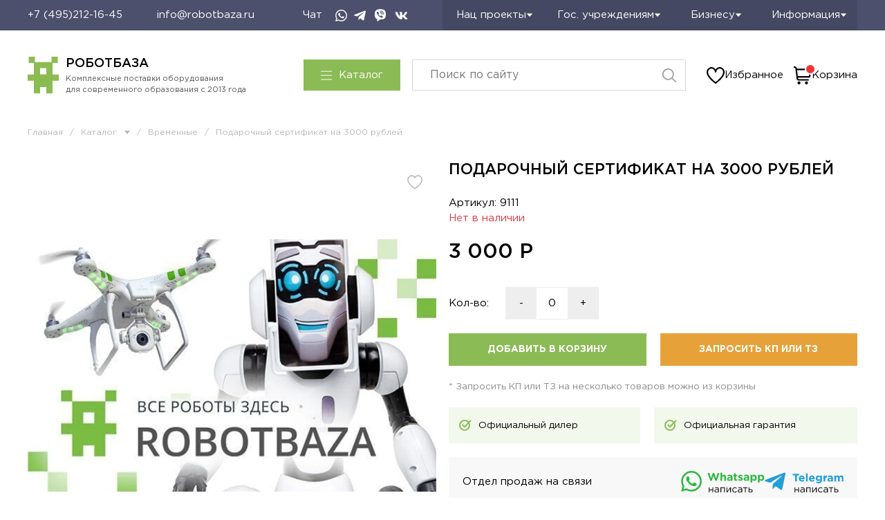

--- FILE ---
content_type: image/svg+xml
request_url: https://cdn1-img.robotbaza.ru/files/1/7748/36224580/original/ROBOTBAZA-ICON.svg
body_size: 241
content:
<?xml version="1.0" encoding="UTF-8"?><svg id="_Слой_1" xmlns="http://www.w3.org/2000/svg" viewBox="0 0 457.2 537.19"><defs><style>.cls-1{fill:#8bbc51;fill-rule:evenodd;}</style></defs><path class="cls-1" d="M351.32,77.79H106.62c-.41,0-.75-.33-.75-.75V.75c0-.41-.33-.75-.75-.75H15.18c-.41,0-.75,.33-.75,.75V90.69c0,.41,.33,.75,.75,.75H90.12c.41,0,.75,.33,.75,.75v168.84c0,.41-.33,.75-.75,.75H.75c-.41,0-.75,.33-.75,.75v89.95c0,.41,.33,.75,.75,.75H90.12c.41,0,.75,.33,.75,.75v182.48c0,.41,.33,.75,.75,.75h90.52c.41,0,.75-.33,.75-.75v-89.95c0-.41,.33-.75,.75-.75h89.95c.41,0,.75,.33,.75,.75v89.95c0,.41,.33,.75,.75,.75h90.52c.41,0,.75-.33,.75-.75v-182.48c0-.41,.33-.75,.75-.75h89.37c.41,0,.75-.33,.75-.75v-89.95c0-.41-.33-.75-.75-.75h-89.37c-.41,0-.75-.33-.75-.75V92.19c0-.41,.33-.75,.75-.75h74.93c.41,0,.75-.33,.75-.75V.75c0-.41-.33-.75-.75-.75h-89.95c-.41,0-.75,.33-.75,.75V77.79h0Zm-77.75,181.85h-89.95c-.41,0-.75-.33-.75-.75v-89.95c0-.41,.33-.75,.75-.75h89.95c.41,0,.75,.33,.75,.75v89.95c0,.41-.33,.75-.75,.75Z"/></svg>